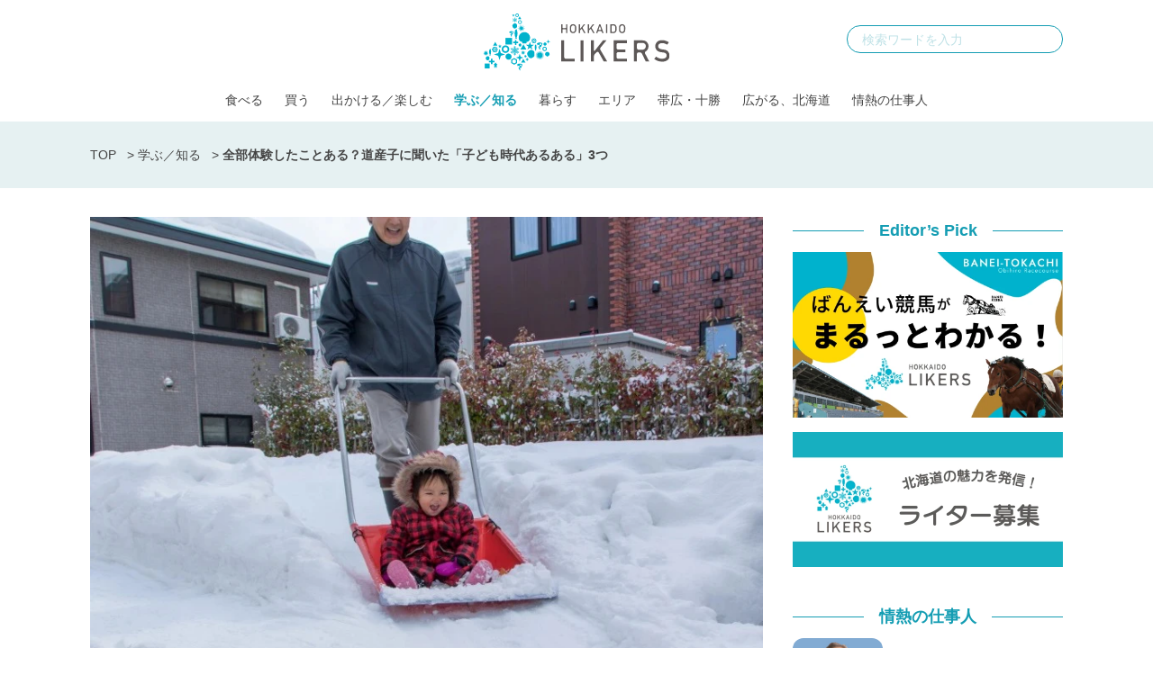

--- FILE ---
content_type: text/html; charset=UTF-8
request_url: https://hokkaidolikers.com/archives/33725?kijishita
body_size: 17806
content:
<!DOCTYPE html>
<html lang="ja">
<head>
<meta charset="UTF-8">
<meta name="viewport" content="width=device-width">
<link rel="alternate" type="application/rss+xml" title="北海道Likers" href="https://hokkaidolikers.com/feed" />
<meta name='robots' content='index, follow, max-image-preview:large, max-snippet:-1, max-video-preview:-1' />
	<style>img:is([sizes="auto" i], [sizes^="auto," i]) { contain-intrinsic-size: 3000px 1500px }</style>
	
	<!-- This site is optimized with the Yoast SEO plugin v25.7 - https://yoast.com/wordpress/plugins/seo/ -->
	<title>全部体験したことある？道産子に聞いた「子ども時代あるある」3つ - 北海道Likers</title>
	<meta name="description" content="学校の授業や子ども時代の定番の遊びは、地域によって特色が出るものですよね。懐かしい話で盛り上がった人と、実は出身地域が近かった！なんて経験をしたことがある方もいるかもしれません。今回は、道産子ライターに聞いた子ども時代を思い出す“あるある”をご紹介します。" />
	<link rel="canonical" href="https://hokkaidolikers.com/archives/33725" />
	<meta property="og:locale" content="ja_JP" />
	<meta property="og:type" content="article" />
	<meta property="og:title" content="全部体験したことある？道産子に聞いた「子ども時代あるある」3つ - 北海道Likers" />
	<meta property="og:description" content="学校の授業や子ども時代の定番の遊びは、地域によって特色が出るものですよね。懐かしい話で盛り上がった人と、実は出身地域が近かった！なんて経験をしたことがある方もいるかもしれません。今回は、道産子ライターに聞いた子ども時代を思い出す“あるある”をご紹介します。" />
	<meta property="og:url" content="https://hokkaidolikers.com/archives/33725" />
	<meta property="og:site_name" content="北海道Likers" />
	<meta property="article:author" content="https://www.facebook.com/HokkaidoLikers.jp" />
	<meta property="article:published_time" content="2021-02-13T11:30:04+00:00" />
	<meta property="og:image" content="https://hokkaidolikers.com/uploads/2021/02/cf101654b1c6474185e06145a864e750.jpg" />
	<meta property="og:image:width" content="800" />
	<meta property="og:image:height" content="600" />
	<meta property="og:image:type" content="image/jpeg" />
	<meta name="author" content="北海道Likers編集部" />
	<meta name="twitter:card" content="summary_large_image" />
	<meta name="twitter:creator" content="@hokkaidolikers" />
	<meta name="twitter:label1" content="執筆者" />
	<meta name="twitter:data1" content="北海道Likers編集部" />
	<script type="application/ld+json" class="yoast-schema-graph">{"@context":"https://schema.org","@graph":[{"@type":"WebPage","@id":"https://hokkaidolikers.com/archives/33725","url":"https://hokkaidolikers.com/archives/33725","name":"全部体験したことある？道産子に聞いた「子ども時代あるある」3つ - 北海道Likers","isPartOf":{"@id":"https://hokkaidolikers.com/#website"},"primaryImageOfPage":{"@id":"https://hokkaidolikers.com/archives/33725#primaryimage"},"image":{"@id":"https://hokkaidolikers.com/archives/33725#primaryimage"},"thumbnailUrl":"https://hokkaidolikers.com/uploads/2021/02/cf101654b1c6474185e06145a864e750.jpg","datePublished":"2021-02-13T11:30:04+00:00","author":{"@id":"https://hokkaidolikers.com/#/schema/person/158c0ecb7af97e146f0b08c10c36c512"},"description":"学校の授業や子ども時代の定番の遊びは、地域によって特色が出るものですよね。懐かしい話で盛り上がった人と、実は出身地域が近かった！なんて経験をしたことがある方もいるかもしれません。今回は、道産子ライターに聞いた子ども時代を思い出す“あるある”をご紹介します。","breadcrumb":{"@id":"https://hokkaidolikers.com/archives/33725#breadcrumb"},"inLanguage":"ja","potentialAction":[{"@type":"ReadAction","target":["https://hokkaidolikers.com/archives/33725"]}]},{"@type":"ImageObject","inLanguage":"ja","@id":"https://hokkaidolikers.com/archives/33725#primaryimage","url":"https://hokkaidolikers.com/uploads/2021/02/cf101654b1c6474185e06145a864e750.jpg","contentUrl":"https://hokkaidolikers.com/uploads/2021/02/cf101654b1c6474185e06145a864e750.jpg","width":800,"height":600,"caption":"「ママさんダンプ」に載る子ども"},{"@type":"BreadcrumbList","@id":"https://hokkaidolikers.com/archives/33725#breadcrumb","itemListElement":[{"@type":"ListItem","position":1,"name":"TOP","item":"https://hokkaidolikers.com/"},{"@type":"ListItem","position":2,"name":"学ぶ／知る","item":"https://hokkaidolikers.com/archives/category/discover"},{"@type":"ListItem","position":3,"name":"全部体験したことある？道産子に聞いた「子ども時代あるある」3つ"}]},{"@type":"WebSite","@id":"https://hokkaidolikers.com/#website","url":"https://hokkaidolikers.com/","name":"北海道Likers","description":"北海道を愛する人のためのCo-Creation Place","potentialAction":[{"@type":"SearchAction","target":{"@type":"EntryPoint","urlTemplate":"https://hokkaidolikers.com/?s={search_term_string}"},"query-input":{"@type":"PropertyValueSpecification","valueRequired":true,"valueName":"search_term_string"}}],"inLanguage":"ja"},{"@type":"Person","@id":"https://hokkaidolikers.com/#/schema/person/158c0ecb7af97e146f0b08c10c36c512","name":"北海道Likers編集部","image":{"@type":"ImageObject","inLanguage":"ja","@id":"https://hokkaidolikers.com/#/schema/person/image/","url":"https://hokkaidolikers.com/uploads/2020/05/logo-square-light-1-96x96.jpg","contentUrl":"https://hokkaidolikers.com/uploads/2020/05/logo-square-light-1-96x96.jpg","caption":"北海道Likers編集部"},"description":"北海道を愛する人々でつくる地域活性化共創プラットフォーム『北海道Likers』。食、文化、産業、風土、そして人の魅力を発信します。 ▼Facebookはこちら @HokkaidoLikers.jp","sameAs":["https://www.facebook.com/HokkaidoLikers.jp","https://www.instagram.com/hokkaidolikers/","https://x.com/hokkaidolikers"],"url":"https://hokkaidolikers.com/archives/author/inclusive"}]}</script>
	<meta property="article:tag" content="学ぶ／知る" />
	<!-- / Yoast SEO plugin. -->


<link rel='dns-prefetch' href='//widgetlogic.org' />
<link rel='dns-prefetch' href='//stats.wp.com' />
<link rel='dns-prefetch' href='//fonts.googleapis.com' />
<link rel='dns-prefetch' href='//use.typekit.net' />
<link rel='dns-prefetch' href='//cdnjs.cloudflare.com' />
<link rel='dns-prefetch' href='//hokkaidolikers.com' />
<script type="text/javascript">
/* <![CDATA[ */
window._wpemojiSettings = {"baseUrl":"https:\/\/s.w.org\/images\/core\/emoji\/16.0.1\/72x72\/","ext":".png","svgUrl":"https:\/\/s.w.org\/images\/core\/emoji\/16.0.1\/svg\/","svgExt":".svg","source":{"concatemoji":"https:\/\/hokkaidolikers.com\/wp-includes\/js\/wp-emoji-release.min.js?ver=6.8.2"}};
/*! This file is auto-generated */
!function(s,n){var o,i,e;function c(e){try{var t={supportTests:e,timestamp:(new Date).valueOf()};sessionStorage.setItem(o,JSON.stringify(t))}catch(e){}}function p(e,t,n){e.clearRect(0,0,e.canvas.width,e.canvas.height),e.fillText(t,0,0);var t=new Uint32Array(e.getImageData(0,0,e.canvas.width,e.canvas.height).data),a=(e.clearRect(0,0,e.canvas.width,e.canvas.height),e.fillText(n,0,0),new Uint32Array(e.getImageData(0,0,e.canvas.width,e.canvas.height).data));return t.every(function(e,t){return e===a[t]})}function u(e,t){e.clearRect(0,0,e.canvas.width,e.canvas.height),e.fillText(t,0,0);for(var n=e.getImageData(16,16,1,1),a=0;a<n.data.length;a++)if(0!==n.data[a])return!1;return!0}function f(e,t,n,a){switch(t){case"flag":return n(e,"\ud83c\udff3\ufe0f\u200d\u26a7\ufe0f","\ud83c\udff3\ufe0f\u200b\u26a7\ufe0f")?!1:!n(e,"\ud83c\udde8\ud83c\uddf6","\ud83c\udde8\u200b\ud83c\uddf6")&&!n(e,"\ud83c\udff4\udb40\udc67\udb40\udc62\udb40\udc65\udb40\udc6e\udb40\udc67\udb40\udc7f","\ud83c\udff4\u200b\udb40\udc67\u200b\udb40\udc62\u200b\udb40\udc65\u200b\udb40\udc6e\u200b\udb40\udc67\u200b\udb40\udc7f");case"emoji":return!a(e,"\ud83e\udedf")}return!1}function g(e,t,n,a){var r="undefined"!=typeof WorkerGlobalScope&&self instanceof WorkerGlobalScope?new OffscreenCanvas(300,150):s.createElement("canvas"),o=r.getContext("2d",{willReadFrequently:!0}),i=(o.textBaseline="top",o.font="600 32px Arial",{});return e.forEach(function(e){i[e]=t(o,e,n,a)}),i}function t(e){var t=s.createElement("script");t.src=e,t.defer=!0,s.head.appendChild(t)}"undefined"!=typeof Promise&&(o="wpEmojiSettingsSupports",i=["flag","emoji"],n.supports={everything:!0,everythingExceptFlag:!0},e=new Promise(function(e){s.addEventListener("DOMContentLoaded",e,{once:!0})}),new Promise(function(t){var n=function(){try{var e=JSON.parse(sessionStorage.getItem(o));if("object"==typeof e&&"number"==typeof e.timestamp&&(new Date).valueOf()<e.timestamp+604800&&"object"==typeof e.supportTests)return e.supportTests}catch(e){}return null}();if(!n){if("undefined"!=typeof Worker&&"undefined"!=typeof OffscreenCanvas&&"undefined"!=typeof URL&&URL.createObjectURL&&"undefined"!=typeof Blob)try{var e="postMessage("+g.toString()+"("+[JSON.stringify(i),f.toString(),p.toString(),u.toString()].join(",")+"));",a=new Blob([e],{type:"text/javascript"}),r=new Worker(URL.createObjectURL(a),{name:"wpTestEmojiSupports"});return void(r.onmessage=function(e){c(n=e.data),r.terminate(),t(n)})}catch(e){}c(n=g(i,f,p,u))}t(n)}).then(function(e){for(var t in e)n.supports[t]=e[t],n.supports.everything=n.supports.everything&&n.supports[t],"flag"!==t&&(n.supports.everythingExceptFlag=n.supports.everythingExceptFlag&&n.supports[t]);n.supports.everythingExceptFlag=n.supports.everythingExceptFlag&&!n.supports.flag,n.DOMReady=!1,n.readyCallback=function(){n.DOMReady=!0}}).then(function(){return e}).then(function(){var e;n.supports.everything||(n.readyCallback(),(e=n.source||{}).concatemoji?t(e.concatemoji):e.wpemoji&&e.twemoji&&(t(e.twemoji),t(e.wpemoji)))}))}((window,document),window._wpemojiSettings);
/* ]]> */
</script>
<link rel='stylesheet' id='arne-set-mplus-fonts-css' href='https://fonts.googleapis.com/css?family=M+PLUS+Rounded+1c:300,400,500,700&#038;display=swap&#038;text=abcdefghijklmnopqrstuvwxyzABCDEFGHIJKLMNOPQRSTUVWXYZ012345678910' type='text/css' media='all' />
<link rel='stylesheet' id='arne-set-pt-fonts-css' href='https://use.typekit.net/lob4erj.css' type='text/css' media='all' />
<link rel='stylesheet' id='arne-set-fontawesome-fonts-css' href='https://cdnjs.cloudflare.com/ajax/libs/font-awesome/5.11.2/css/all.min.css' type='text/css' media='all' />
<style id='wp-emoji-styles-inline-css' type='text/css'>

	img.wp-smiley, img.emoji {
		display: inline !important;
		border: none !important;
		box-shadow: none !important;
		height: 1em !important;
		width: 1em !important;
		margin: 0 0.07em !important;
		vertical-align: -0.1em !important;
		background: none !important;
		padding: 0 !important;
	}
</style>
<link rel='stylesheet' id='wp-block-library-css' href='https://hokkaidolikers.com/wp-includes/css/dist/block-library/style.min.css?ver=6.8.2' type='text/css' media='all' />
<style id='wp-block-library-inline-css' type='text/css'>
/* VK Color Palettes */
</style>
<style id='classic-theme-styles-inline-css' type='text/css'>
/*! This file is auto-generated */
.wp-block-button__link{color:#fff;background-color:#32373c;border-radius:9999px;box-shadow:none;text-decoration:none;padding:calc(.667em + 2px) calc(1.333em + 2px);font-size:1.125em}.wp-block-file__button{background:#32373c;color:#fff;text-decoration:none}
</style>
<link rel='stylesheet' id='mediaelement-css' href='https://hokkaidolikers.com/wp-includes/js/mediaelement/mediaelementplayer-legacy.min.css?ver=4.2.17' type='text/css' media='all' />
<link rel='stylesheet' id='wp-mediaelement-css' href='https://hokkaidolikers.com/wp-includes/js/mediaelement/wp-mediaelement.min.css?ver=6.8.2' type='text/css' media='all' />
<style id='jetpack-sharing-buttons-style-inline-css' type='text/css'>
.jetpack-sharing-buttons__services-list{display:flex;flex-direction:row;flex-wrap:wrap;gap:0;list-style-type:none;margin:5px;padding:0}.jetpack-sharing-buttons__services-list.has-small-icon-size{font-size:12px}.jetpack-sharing-buttons__services-list.has-normal-icon-size{font-size:16px}.jetpack-sharing-buttons__services-list.has-large-icon-size{font-size:24px}.jetpack-sharing-buttons__services-list.has-huge-icon-size{font-size:36px}@media print{.jetpack-sharing-buttons__services-list{display:none!important}}.editor-styles-wrapper .wp-block-jetpack-sharing-buttons{gap:0;padding-inline-start:0}ul.jetpack-sharing-buttons__services-list.has-background{padding:1.25em 2.375em}
</style>
<link rel='stylesheet' id='block-widget-css' href='https://hokkaidolikers.com/wp-content/plugins/widget-logic/block_widget/css/widget.css?ver=1760090395' type='text/css' media='all' />
<link rel='stylesheet' id='vk-components-style-css' href='https://hokkaidolikers.com/wp-content/plugins/vk-blocks/vendor/vektor-inc/vk-component/src//assets/css/vk-components.css?ver=1.6.5' type='text/css' media='all' />
<style id='global-styles-inline-css' type='text/css'>
:root{--wp--preset--aspect-ratio--square: 1;--wp--preset--aspect-ratio--4-3: 4/3;--wp--preset--aspect-ratio--3-4: 3/4;--wp--preset--aspect-ratio--3-2: 3/2;--wp--preset--aspect-ratio--2-3: 2/3;--wp--preset--aspect-ratio--16-9: 16/9;--wp--preset--aspect-ratio--9-16: 9/16;--wp--preset--color--black: #000000;--wp--preset--color--cyan-bluish-gray: #abb8c3;--wp--preset--color--white: #ffffff;--wp--preset--color--pale-pink: #f78da7;--wp--preset--color--vivid-red: #cf2e2e;--wp--preset--color--luminous-vivid-orange: #ff6900;--wp--preset--color--luminous-vivid-amber: #fcb900;--wp--preset--color--light-green-cyan: #7bdcb5;--wp--preset--color--vivid-green-cyan: #00d084;--wp--preset--color--pale-cyan-blue: #8ed1fc;--wp--preset--color--vivid-cyan-blue: #0693e3;--wp--preset--color--vivid-purple: #9b51e0;--wp--preset--gradient--vivid-cyan-blue-to-vivid-purple: linear-gradient(135deg,rgba(6,147,227,1) 0%,rgb(155,81,224) 100%);--wp--preset--gradient--light-green-cyan-to-vivid-green-cyan: linear-gradient(135deg,rgb(122,220,180) 0%,rgb(0,208,130) 100%);--wp--preset--gradient--luminous-vivid-amber-to-luminous-vivid-orange: linear-gradient(135deg,rgba(252,185,0,1) 0%,rgba(255,105,0,1) 100%);--wp--preset--gradient--luminous-vivid-orange-to-vivid-red: linear-gradient(135deg,rgba(255,105,0,1) 0%,rgb(207,46,46) 100%);--wp--preset--gradient--very-light-gray-to-cyan-bluish-gray: linear-gradient(135deg,rgb(238,238,238) 0%,rgb(169,184,195) 100%);--wp--preset--gradient--cool-to-warm-spectrum: linear-gradient(135deg,rgb(74,234,220) 0%,rgb(151,120,209) 20%,rgb(207,42,186) 40%,rgb(238,44,130) 60%,rgb(251,105,98) 80%,rgb(254,248,76) 100%);--wp--preset--gradient--blush-light-purple: linear-gradient(135deg,rgb(255,206,236) 0%,rgb(152,150,240) 100%);--wp--preset--gradient--blush-bordeaux: linear-gradient(135deg,rgb(254,205,165) 0%,rgb(254,45,45) 50%,rgb(107,0,62) 100%);--wp--preset--gradient--luminous-dusk: linear-gradient(135deg,rgb(255,203,112) 0%,rgb(199,81,192) 50%,rgb(65,88,208) 100%);--wp--preset--gradient--pale-ocean: linear-gradient(135deg,rgb(255,245,203) 0%,rgb(182,227,212) 50%,rgb(51,167,181) 100%);--wp--preset--gradient--electric-grass: linear-gradient(135deg,rgb(202,248,128) 0%,rgb(113,206,126) 100%);--wp--preset--gradient--midnight: linear-gradient(135deg,rgb(2,3,129) 0%,rgb(40,116,252) 100%);--wp--preset--font-size--small: 13px;--wp--preset--font-size--medium: 20px;--wp--preset--font-size--large: 36px;--wp--preset--font-size--x-large: 42px;--wp--preset--spacing--20: 0.44rem;--wp--preset--spacing--30: 0.67rem;--wp--preset--spacing--40: 1rem;--wp--preset--spacing--50: 1.5rem;--wp--preset--spacing--60: 2.25rem;--wp--preset--spacing--70: 3.38rem;--wp--preset--spacing--80: 5.06rem;--wp--preset--shadow--natural: 6px 6px 9px rgba(0, 0, 0, 0.2);--wp--preset--shadow--deep: 12px 12px 50px rgba(0, 0, 0, 0.4);--wp--preset--shadow--sharp: 6px 6px 0px rgba(0, 0, 0, 0.2);--wp--preset--shadow--outlined: 6px 6px 0px -3px rgba(255, 255, 255, 1), 6px 6px rgba(0, 0, 0, 1);--wp--preset--shadow--crisp: 6px 6px 0px rgba(0, 0, 0, 1);}:where(.is-layout-flex){gap: 0.5em;}:where(.is-layout-grid){gap: 0.5em;}body .is-layout-flex{display: flex;}.is-layout-flex{flex-wrap: wrap;align-items: center;}.is-layout-flex > :is(*, div){margin: 0;}body .is-layout-grid{display: grid;}.is-layout-grid > :is(*, div){margin: 0;}:where(.wp-block-columns.is-layout-flex){gap: 2em;}:where(.wp-block-columns.is-layout-grid){gap: 2em;}:where(.wp-block-post-template.is-layout-flex){gap: 1.25em;}:where(.wp-block-post-template.is-layout-grid){gap: 1.25em;}.has-black-color{color: var(--wp--preset--color--black) !important;}.has-cyan-bluish-gray-color{color: var(--wp--preset--color--cyan-bluish-gray) !important;}.has-white-color{color: var(--wp--preset--color--white) !important;}.has-pale-pink-color{color: var(--wp--preset--color--pale-pink) !important;}.has-vivid-red-color{color: var(--wp--preset--color--vivid-red) !important;}.has-luminous-vivid-orange-color{color: var(--wp--preset--color--luminous-vivid-orange) !important;}.has-luminous-vivid-amber-color{color: var(--wp--preset--color--luminous-vivid-amber) !important;}.has-light-green-cyan-color{color: var(--wp--preset--color--light-green-cyan) !important;}.has-vivid-green-cyan-color{color: var(--wp--preset--color--vivid-green-cyan) !important;}.has-pale-cyan-blue-color{color: var(--wp--preset--color--pale-cyan-blue) !important;}.has-vivid-cyan-blue-color{color: var(--wp--preset--color--vivid-cyan-blue) !important;}.has-vivid-purple-color{color: var(--wp--preset--color--vivid-purple) !important;}.has-black-background-color{background-color: var(--wp--preset--color--black) !important;}.has-cyan-bluish-gray-background-color{background-color: var(--wp--preset--color--cyan-bluish-gray) !important;}.has-white-background-color{background-color: var(--wp--preset--color--white) !important;}.has-pale-pink-background-color{background-color: var(--wp--preset--color--pale-pink) !important;}.has-vivid-red-background-color{background-color: var(--wp--preset--color--vivid-red) !important;}.has-luminous-vivid-orange-background-color{background-color: var(--wp--preset--color--luminous-vivid-orange) !important;}.has-luminous-vivid-amber-background-color{background-color: var(--wp--preset--color--luminous-vivid-amber) !important;}.has-light-green-cyan-background-color{background-color: var(--wp--preset--color--light-green-cyan) !important;}.has-vivid-green-cyan-background-color{background-color: var(--wp--preset--color--vivid-green-cyan) !important;}.has-pale-cyan-blue-background-color{background-color: var(--wp--preset--color--pale-cyan-blue) !important;}.has-vivid-cyan-blue-background-color{background-color: var(--wp--preset--color--vivid-cyan-blue) !important;}.has-vivid-purple-background-color{background-color: var(--wp--preset--color--vivid-purple) !important;}.has-black-border-color{border-color: var(--wp--preset--color--black) !important;}.has-cyan-bluish-gray-border-color{border-color: var(--wp--preset--color--cyan-bluish-gray) !important;}.has-white-border-color{border-color: var(--wp--preset--color--white) !important;}.has-pale-pink-border-color{border-color: var(--wp--preset--color--pale-pink) !important;}.has-vivid-red-border-color{border-color: var(--wp--preset--color--vivid-red) !important;}.has-luminous-vivid-orange-border-color{border-color: var(--wp--preset--color--luminous-vivid-orange) !important;}.has-luminous-vivid-amber-border-color{border-color: var(--wp--preset--color--luminous-vivid-amber) !important;}.has-light-green-cyan-border-color{border-color: var(--wp--preset--color--light-green-cyan) !important;}.has-vivid-green-cyan-border-color{border-color: var(--wp--preset--color--vivid-green-cyan) !important;}.has-pale-cyan-blue-border-color{border-color: var(--wp--preset--color--pale-cyan-blue) !important;}.has-vivid-cyan-blue-border-color{border-color: var(--wp--preset--color--vivid-cyan-blue) !important;}.has-vivid-purple-border-color{border-color: var(--wp--preset--color--vivid-purple) !important;}.has-vivid-cyan-blue-to-vivid-purple-gradient-background{background: var(--wp--preset--gradient--vivid-cyan-blue-to-vivid-purple) !important;}.has-light-green-cyan-to-vivid-green-cyan-gradient-background{background: var(--wp--preset--gradient--light-green-cyan-to-vivid-green-cyan) !important;}.has-luminous-vivid-amber-to-luminous-vivid-orange-gradient-background{background: var(--wp--preset--gradient--luminous-vivid-amber-to-luminous-vivid-orange) !important;}.has-luminous-vivid-orange-to-vivid-red-gradient-background{background: var(--wp--preset--gradient--luminous-vivid-orange-to-vivid-red) !important;}.has-very-light-gray-to-cyan-bluish-gray-gradient-background{background: var(--wp--preset--gradient--very-light-gray-to-cyan-bluish-gray) !important;}.has-cool-to-warm-spectrum-gradient-background{background: var(--wp--preset--gradient--cool-to-warm-spectrum) !important;}.has-blush-light-purple-gradient-background{background: var(--wp--preset--gradient--blush-light-purple) !important;}.has-blush-bordeaux-gradient-background{background: var(--wp--preset--gradient--blush-bordeaux) !important;}.has-luminous-dusk-gradient-background{background: var(--wp--preset--gradient--luminous-dusk) !important;}.has-pale-ocean-gradient-background{background: var(--wp--preset--gradient--pale-ocean) !important;}.has-electric-grass-gradient-background{background: var(--wp--preset--gradient--electric-grass) !important;}.has-midnight-gradient-background{background: var(--wp--preset--gradient--midnight) !important;}.has-small-font-size{font-size: var(--wp--preset--font-size--small) !important;}.has-medium-font-size{font-size: var(--wp--preset--font-size--medium) !important;}.has-large-font-size{font-size: var(--wp--preset--font-size--large) !important;}.has-x-large-font-size{font-size: var(--wp--preset--font-size--x-large) !important;}
:where(.wp-block-post-template.is-layout-flex){gap: 1.25em;}:where(.wp-block-post-template.is-layout-grid){gap: 1.25em;}
:where(.wp-block-columns.is-layout-flex){gap: 2em;}:where(.wp-block-columns.is-layout-grid){gap: 2em;}
:root :where(.wp-block-pullquote){font-size: 1.5em;line-height: 1.6;}
</style>
<style id='age-gate-custom-inline-css' type='text/css'>
:root{--ag-background-image-position: center center;--ag-background-image-opacity: 1;--ag-blur: 5px;}
</style>
<link rel='stylesheet' id='age-gate-css' href='https://hokkaidolikers.com/wp-content/plugins/age-gate/dist/main.css?ver=3.7.1' type='text/css' media='all' />
<style id='age-gate-options-inline-css' type='text/css'>
:root{--ag-background-image-position: center center;--ag-background-image-opacity: 1;--ag-blur: 5px;}
</style>
<link rel='stylesheet' id='toc-screen-css' href='https://hokkaidolikers.com/wp-content/plugins/table-of-contents-plus/screen.min.css?ver=2411.1' type='text/css' media='all' />
<style id='toc-screen-inline-css' type='text/css'>
div#toc_container {width: 100%;}
</style>
<link rel='stylesheet' id='colorbox-css' href='https://hokkaidolikers.com/wp-content/plugins/tg-gallery-sns/css/colorbox.css?ver=0.1.0' type='text/css' media='all' />
<link rel='stylesheet' id='tg-gallery-with-sns-button-style-css' href='https://hokkaidolikers.com/wp-content/plugins/tg-gallery-sns/css/tg-gallery-with-sns-button.min.css?ver=0.1.0' type='text/css' media='all' />
<link rel='stylesheet' id='vk-swiper-style-css' href='https://hokkaidolikers.com/wp-content/plugins/vk-blocks/vendor/vektor-inc/vk-swiper/src/assets/css/swiper-bundle.min.css?ver=11.0.2' type='text/css' media='all' />
<link rel='stylesheet' id='vkblocks-bootstrap-css' href='https://hokkaidolikers.com/wp-content/plugins/vk-blocks/build/bootstrap_vk_using.css?ver=4.3.1' type='text/css' media='all' />
<link rel='stylesheet' id='add-to-home-screen-css' href='https://hokkaidolikers.com/wp-content/plugins/many-a-little-makes-a-mickle/modules/add-to-home-screen/includes/css/style.css?ver=0.7.1' type='text/css' media='all' />
<link rel='stylesheet' id='vk-blocks-build-css-css' href='https://hokkaidolikers.com/wp-content/plugins/vk-blocks/build/block-build.css?ver=1.108.0.1' type='text/css' media='all' />
<style id='vk-blocks-build-css-inline-css' type='text/css'>
:root {--vk_flow-arrow: url(https://hokkaidolikers.com/wp-content/plugins/vk-blocks/inc/vk-blocks/images/arrow_bottom.svg);--vk_image-mask-circle: url(https://hokkaidolikers.com/wp-content/plugins/vk-blocks/inc/vk-blocks/images/circle.svg);--vk_image-mask-wave01: url(https://hokkaidolikers.com/wp-content/plugins/vk-blocks/inc/vk-blocks/images/wave01.svg);--vk_image-mask-wave02: url(https://hokkaidolikers.com/wp-content/plugins/vk-blocks/inc/vk-blocks/images/wave02.svg);--vk_image-mask-wave03: url(https://hokkaidolikers.com/wp-content/plugins/vk-blocks/inc/vk-blocks/images/wave03.svg);--vk_image-mask-wave04: url(https://hokkaidolikers.com/wp-content/plugins/vk-blocks/inc/vk-blocks/images/wave04.svg);}
:root { --vk-size-text: 16px; /* --vk-color-primary is deprecated. */ --vk-color-primary:#337ab7; }

	:root {

		--vk-balloon-border-width:1px;

		--vk-balloon-speech-offset:-12px;
	}
	
</style>
<link rel='stylesheet' id='vk-font-awesome-css' href='https://hokkaidolikers.com/wp-content/plugins/vk-blocks/vendor/vektor-inc/font-awesome-versions/src/versions/6/css/all.min.css?ver=6.4.2' type='text/css' media='all' />
<link rel='stylesheet' id='arne-css' href='https://hokkaidolikers.com/wp-content/themes/hokkaido-likers/style.css?ver=1760090391' type='text/css' media='all' />
<link rel='stylesheet' id='delighter-css' href='https://hokkaidolikers.com/wp-content/themes/hokkaido-likers/css/delighter.css?ver=6.8.2' type='text/css' media='all' />
<script type="text/javascript" src="https://hokkaidolikers.com/wp-includes/js/jquery/jquery.min.js?ver=3.7.1" id="jquery-core-js"></script>
<script type="text/javascript" src="https://hokkaidolikers.com/wp-includes/js/jquery/jquery-migrate.min.js?ver=3.4.1" id="jquery-migrate-js"></script>
<script type="text/javascript" src="https://hokkaidolikers.com/wp-content/themes/hokkaido-likers/js/delighters.js?ver=1760090383" id="delighter_js-js"></script>
<link rel="https://api.w.org/" href="https://hokkaidolikers.com/wp-json/" /><link rel="alternate" title="JSON" type="application/json" href="https://hokkaidolikers.com/wp-json/wp/v2/posts/33725" /><link rel="EditURI" type="application/rsd+xml" title="RSD" href="https://hokkaidolikers.com/xmlrpc.php?rsd" />
<meta name="generator" content="WordPress 6.8.2" />
<link rel='shortlink' href='https://hokkaidolikers.com/?p=33725' />
<link rel="alternate" title="oEmbed (JSON)" type="application/json+oembed" href="https://hokkaidolikers.com/wp-json/oembed/1.0/embed?url=https%3A%2F%2Fhokkaidolikers.com%2Farchives%2F33725" />
<link rel="alternate" title="oEmbed (XML)" type="text/xml+oembed" href="https://hokkaidolikers.com/wp-json/oembed/1.0/embed?url=https%3A%2F%2Fhokkaidolikers.com%2Farchives%2F33725&#038;format=xml" />
<!-- Google Tag Manager -->
<script>(function(w,d,s,l,i){w[l]=w[l]||[];w[l].push({'gtm.start':
new Date().getTime(),event:'gtm.js'});var f=d.getElementsByTagName(s)[0],
j=d.createElement(s),dl=l!='dataLayer'?'&l='+l:'';j.async=true;j.src=
'https://www.googletagmanager.com/gtm.js?id='+i+dl;f.parentNode.insertBefore(j,f);
})(window,document,'script','dataLayer','GTM-N3B786Q');</script>
<!-- End Google Tag Manager --><!-- AdSense -->
<script async src="https://pagead2.googlesyndication.com/pagead/js/adsbygoogle.js?client=ca-pub-5398830085801894"
     crossorigin="anonymous"></script>
<!-- /AdSense -->

    
<!-- logly_video_head-->
<script async src="https://cdn.logly.co.jp/video/adlook_logly.js"></script>
<!-- /logly_video_head-->

<!-- yahoo -->
<script async src="https://yads.c.yimg.jp/js/yads-async.js"></script>
<!-- /yahoo -->
	<style>img#wpstats{display:none}</style>
		<style id="style-background-color">
	body {
		background: #ffffff;
	}
</style><link rel="icon" href="https://hokkaidolikers.com/uploads/2020/04/cropped-logo-square-mark-1-32x32.jpg" sizes="32x32" />
<link rel="icon" href="https://hokkaidolikers.com/uploads/2020/04/cropped-logo-square-mark-1-192x192.jpg" sizes="192x192" />
<link rel="apple-touch-icon" href="https://hokkaidolikers.com/uploads/2020/04/cropped-logo-square-mark-1-180x180.jpg" />
<meta name="msapplication-TileImage" content="https://hokkaidolikers.com/uploads/2020/04/cropped-logo-square-mark-1-270x270.jpg" />
		<style type="text/css" id="wp-custom-css">
			.wp-block-image figcaption {
	text-align: left;
}
/*ばんえい競馬特集用*/
.baneikeiba #b-keiba_02enjoy .enjoy-contents.howto-watch .wp-block-group__inner-container figure figcaption{
	text-align: center;
}
.baneikeiba #b-keiba_02enjoy .enjoy-contents.howtoenjoy figure figcaption{
	text-align: center;
}		</style>
		</head>
<body id="body" class="">
<!-- Google Tag Manager (noscript) -->
<noscript><iframe src="https://www.googletagmanager.com/ns.html?id=GTM-N3B786Q"
height="0" width="0" style="display:none;visibility:hidden"></iframe></noscript>
<!-- End Google Tag Manager (noscript) --><div id="fb-root"></div>
<script>(function(d, s, id) {
  var js, fjs = d.getElementsByTagName(s)[0];
  if (d.getElementById(id)) return;
  js = d.createElement(s); js.id = id;
  js.src = "//connect.facebook.net/ja_JP/sdk.js#xfbml=1&version=v2.8&appId=HokkaidoLikers.jp";
  fjs.parentNode.insertBefore(js, fjs);
}(document, 'script', 'facebook-jssdk'));</script>

<header class="header">
	<div class="fixed-header">
		<div class="inner">
			<div class="header-logo">
				<a href="https://hokkaidolikers.com/">
					<img src="https://hokkaidolikers.com/wp-content/themes/hokkaido-likers/images/logo.svg"  class="logo" alt="北海道Likers">
				</a>
			</div>

			<div class="header-search">
				<form method="get" action="https://hokkaidolikers.com/">
					<input type="text" placeholder="検索ワードを入力" name="s" id="s">
					<button type="submit"></button>
				</form>
			</div>

			<div class="header-nav">
				<ul id="menu-pc-%e3%83%98%e3%83%83%e3%83%80%e3%83%bc%e3%83%a1%e3%83%8b%e3%83%a5%e3%83%bc" class="menu"><li id="menu-item-27411" class="menu-item menu-item-type-taxonomy menu-item-object-category menu-item-27411"><a href="https://hokkaidolikers.com/archives/category/eat">食べる</a></li>
<li id="menu-item-87012" class="menu-item menu-item-type-taxonomy menu-item-object-category menu-item-87012"><a href="https://hokkaidolikers.com/archives/category/shopping">買う</a></li>
<li id="menu-item-75148" class="menu-item menu-item-type-taxonomy menu-item-object-category menu-item-has-children menu-item-75148"><a href="https://hokkaidolikers.com/archives/category/goout">出かける／楽しむ</a>
<ul class="sub-menu">
	<li id="menu-item-78086" class="menu-item menu-item-type-custom menu-item-object-custom menu-item-78086"><a href="https://hokkaidolikers.com/archives/tag/hokkaido-news?utm_source=web&#038;utm_medium=topheader&#038;utm_campaign=header">最新の北海道情報</a></li>
</ul>
</li>
<li id="menu-item-28097" class="menu-item menu-item-type-taxonomy menu-item-object-category current-post-ancestor current-menu-parent current-post-parent menu-item-28097"><a href="https://hokkaidolikers.com/archives/category/discover">学ぶ／知る</a></li>
<li id="menu-item-33514" class="menu-item menu-item-type-taxonomy menu-item-object-category menu-item-33514"><a href="https://hokkaidolikers.com/archives/category/live">暮らす</a></li>
<li id="menu-item-27572" class="menu-item menu-item-type-taxonomy menu-item-object-category menu-item-has-children menu-item-27572"><a href="https://hokkaidolikers.com/archives/category/area">エリア</a>
<ul class="sub-menu">
	<li id="menu-item-86635" class="menu-item menu-item-type-taxonomy menu-item-object-category menu-item-86635"><a href="https://hokkaidolikers.com/archives/category/area/sapporo">札幌</a></li>
	<li id="menu-item-27648" class="menu-item menu-item-type-taxonomy menu-item-object-category menu-item-27648"><a href="https://hokkaidolikers.com/archives/category/area/otaru_niseko_shakotan">小樽・ニセコ・積丹</a></li>
	<li id="menu-item-27646" class="menu-item menu-item-type-taxonomy menu-item-object-category menu-item-27646"><a href="https://hokkaidolikers.com/archives/category/area/hakodate_matsumae_hiyama">函館・松前・檜山</a></li>
	<li id="menu-item-27650" class="menu-item menu-item-type-taxonomy menu-item-object-category menu-item-27650"><a href="https://hokkaidolikers.com/archives/category/area/asahikawa_furano_shibetsu">旭川・富良野・士別</a></li>
	<li id="menu-item-27647" class="menu-item menu-item-type-taxonomy menu-item-object-category menu-item-27647"><a href="https://hokkaidolikers.com/archives/category/area/chitose_ishikari_yubari_fukagawa_tomakomai">千歳・石狩・夕張・深川・苫小牧</a></li>
	<li id="menu-item-27653" class="menu-item menu-item-type-taxonomy menu-item-object-category menu-item-27653"><a href="https://hokkaidolikers.com/archives/category/area/toyako_muroran_erimo">洞爺・室蘭・えりも</a></li>
	<li id="menu-item-27654" class="menu-item menu-item-type-taxonomy menu-item-object-category menu-item-27654"><a href="https://hokkaidolikers.com/archives/category/area/wakkanai_rumoi_otoineppu">稚内・留萌・音威子府</a></li>
	<li id="menu-item-86634" class="menu-item menu-item-type-taxonomy menu-item-object-category menu-item-86634"><a href="https://hokkaidolikers.com/archives/category/area/obihiro_tokachi">帯広・十勝</a></li>
	<li id="menu-item-27655" class="menu-item menu-item-type-taxonomy menu-item-object-category menu-item-27655"><a href="https://hokkaidolikers.com/archives/category/area/abashiri_shiretoko_kitami_mombetsu">網走・知床・北見・紋別</a></li>
	<li id="menu-item-27656" class="menu-item menu-item-type-taxonomy menu-item-object-category menu-item-27656"><a href="https://hokkaidolikers.com/archives/category/area/kushiro_nemuro_akan_masyuu_rausu">釧路・根室・阿寒・摩周・羅臼</a></li>
</ul>
</li>
<li id="menu-item-40608" class="menu-item menu-item-type-taxonomy menu-item-object-post_tag menu-item-40608"><a href="https://hokkaidolikers.com/archives/tag/obihiro-tokachi">帯広・十勝</a></li>
<li id="menu-item-87004" class="menu-item menu-item-type-taxonomy menu-item-object-category menu-item-87004"><a href="https://hokkaidolikers.com/archives/category/hokkaido-beyond">広がる、北海道</a></li>
<li id="menu-item-27409" class="menu-item menu-item-type-taxonomy menu-item-object-category menu-item-27409"><a href="https://hokkaidolikers.com/archives/category/worker">情熱の仕事人</a></li>
</ul>			</div>

		</div>
	</div>
</header>
<div class="topicpath"><div class="topicpath-inner"><span><span><a href="https://hokkaidolikers.com/">TOP</a></span> &gt; <span><a href="https://hokkaidolikers.com/archives/category/discover">学ぶ／知る</a></span> &gt; <span class="breadcrumb_last" aria-current="page">全部体験したことある？道産子に聞いた「子ども時代あるある」3つ</span></span></div></div>
<div class="single-billboard billboard">
</div>
<div class="content">
	<div class="content-inner">
		<div class="main">
						<div class="single-post">
			<header class="single-header">
				<div class="single-header-eyecatch"><img width="800" height="600" src="https://hokkaidolikers.com/uploads/2021/02/cf101654b1c6474185e06145a864e750.jpg" class="attachment-full size-full wp-post-image" alt="「ママさんダンプ」に載る子ども" decoding="async" fetchpriority="high" srcset="https://hokkaidolikers.com/uploads/2021/02/cf101654b1c6474185e06145a864e750.jpg 800w, https://hokkaidolikers.com/uploads/2021/02/cf101654b1c6474185e06145a864e750-300x225.jpg 300w, https://hokkaidolikers.com/uploads/2021/02/cf101654b1c6474185e06145a864e750-768x576.jpg 768w, https://hokkaidolikers.com/uploads/2021/02/cf101654b1c6474185e06145a864e750-466x350.jpg 466w" sizes="(max-width: 800px) 100vw, 800px" /></div>

				<div class="single-terms-box">
					<div class="single-terms">
						<div class="category">							<ul>
																								<li><a href="https://hokkaidolikers.com/archives/category/discover">学ぶ／知る</a></li>
																							</ul>
													</div>
						<div class="tags">
																					<a href="https://hokkaidolikers.com/archives/tag/hokkaidoaruaru">北海道あるある</a>
																				</div>
					</div>
									</div>


				<h1 class="single-title">全部体験したことある？道産子に聞いた「子ども時代あるある」3つ</h1>
				<div class="single-meta">
					<div class="date">2021.02.13</div>
											<div class="author">
<a href="https://hokkaidolikers.com/archives/author/inclusive">
<img alt='アバター画像' src='https://hokkaidolikers.com/uploads/2020/05/logo-square-light-1-32x32.jpg' srcset='https://hokkaidolikers.com/uploads/2020/05/logo-square-light-1-64x64.jpg 2x' class='avatar avatar-32 photo' height='32' width='32' decoding='async'/>
<span class="author-name">北海道Likers編集部</span>
</a>
</div>
									</div>
			</header>

			<div class="single">
				
				<p>学校の授業や子ども時代の定番の遊びは、地域によって特色が出るものですよね。</p>
<p>懐かしい話で盛り上がった人と、実は出身地域が近かった！なんて経験をしたことがある方もいるかもしれません。</p>
<p>今回は、道産子ライターに聞いた子ども時代を思い出す“あるある”をご紹介します。</p>
<h2>1：ついつい何度も遊んじゃう「大根抜き」</h2>
<div style="width: 810px" class="wp-caption aligncenter"><img decoding="async" src="https://hokkaidolikers.com/uploads/2021/02/da337f977a814e47b55f34b8f1cb6d7d.jpg" alt="体育館に座る小学生" width="800" height="533" /><p class="wp-caption-text"><span class="media-credit">出典: <a href="https://pixta.jp/">ペイレスイメージズ1（モデル） / PIXTA(ピクスタ)</a></span></p></div>
<p>子どもの頃北海道にいた人なら、多くの人が経験しているであろう“大根抜き”。もしかしたら「北海道だから、子どもでも日常的に野菜の収穫をしているのかな？」なんて思う人もいるかもしれません。</p>
<p>実は大根抜きとは、大根に見立てた足を引っ張るという超簡単なのになぜか盛り上がっちゃう遊びのことなんです！</p>
<p>遊び方は簡単！　5人以上集まって遊ぶのがおすすめです。</p>
<p>（1）まずオニをひとり決める</p>
<p>（2）残りの人は横一列に並んで、腕組みをして座る</p>
<p>（3）オニになった人は、並んだ人の足を引っ張る</p>
<p>（4）並んだ人同士の腕組みが解けて、完全に引っ張られたら（抜かれたら）オニになる</p>
<p>抜かれる側の並び方は、円陣（うつ伏せ・背中合わせ）タイプと横一列に並ぶタイプがあるようです。</p>
<p>勢い余って頭を打ったり、足を引っ張りすぎて脱臼になったりしてしまわないように注意しながら楽しんでみてくださいね。</p>
<a href="https://hokkaidolikers.com/archives/32727">【参考】簡単なのになぜか熱中！道産子お馴染みの室内遊び「大根抜き」って何（2021年1月20日掲載）</a>
<h2>2：学校に出現する「手作りのスケートリンク」</h2>
<div style="width: 810px" class="wp-caption aligncenter"><img loading="lazy" decoding="async" src="https://hokkaidolikers.com/uploads/2021/02/4724934bbb614dd0814050b77279a3be.jpg" alt="校庭にできたスケートリンク" width="800" height="533" /><p class="wp-caption-text"><span class="media-credit">出典: <a href="https://pixta.jp/">YUMIK / PIXTA(ピクスタ)</a></span></p></div>
<p>北海道の小学生は、体育の時間にスキーやスケートといったウィンタースポーツを行います。</p>
<p>なんと、スケートの授業を行う場所は、小学校の校庭に作ったスケートリンクです！　毎年、先生方が校庭に集めた雪を固め、水を撒いてスケートリンクを作ってくれるんだそう。</p>
<p>近くの湖面が凍った湖で授業が行われることもあるそうです！　自然に囲まれて滑るスケート。道内の比較的暖かい地域出身者の筆者にとっては、本当にうらやましい“あるある”……！</p>
<a href="https://hokkaidolikers.com/archives/32382">【参考】学校に手作りのスケートリンクが出現!? 「さすが北海道」な冬の体育授業（2021年1月9日掲載）</a>
<h2>3：ママさんダンプやソリでお散歩</h2>
<div style="width: 810px" class="wp-caption aligncenter"><img loading="lazy" decoding="async" src="https://hokkaidolikers.com/uploads/2021/02/cf101654b1c6474185e06145a864e750.jpg" alt="「ママさんダンプ」に載る子ども" width="800" height="600" /><p class="wp-caption-text"><span class="media-credit">出典: <a href="https://pixta.jp/">ハル / PIXTA(ピクスタ)</a></span></p></div>
<p>北海道の冬でよく見る光景といえば、小さな子どもが写真のようにスコップに乗って滑って遊んでいるシーン。</p>
<p>街中では、子どもをソリに載せてお散歩をしている親子もよく見かけますね。</p>
<p>写真の中に写っているスコップは、『ママさんダンプ』という名前で雪国の方は慣れ親しんでいるアイテム。力がなくても雪かきができるので、雪国の方たちにとってはありがたいアイテムなんだそう。</p>
<a href="https://hokkaidolikers.com/archives/31398">【参考】道民なら思わず頷いちゃう!? 除雪・路面凍結にまつわる「北海道の冬あるある」（2020年12月10日掲載）</a>
<p>&nbsp;</p>
<p>子ども時代が恋しくなった方も多いのでは？　時にはあの頃を振り返って、ノスタルジックな気持ちに浸るのもいいかもしれません。</p>
<p><span style="font-size: 8px;">※こちら記事は北海道Likersの過去掲載記事をもとに作成しています。</span></p>


			</div>

						<div class="dummy-ad-box" style="margin: 15px 0">
  <div class="dummy-ad dummy-ad-halfway">
<!-- DFP likers_pc_middleleft_1strec_all_171001 -->
<div id='div-gpt-ad-pc_middleleft_1strec'>
  <script>
    googletag.cmd.push(function() { googletag.display('div-gpt-ad-pc_middleleft_1strec'); });
  </script>
</div>
<!-- /DFP likers_pc_middleleft_1strec_all_171001 -->
  </div>
  
  <div class="dummy-ad dummy-ad-halfway">
<!-- DFP likers_pc_middleright_1strec_all_171002 -->
<div id='div-gpt-ad-pc_middleright_1strec'>
  <script>
    googletag.cmd.push(function() { googletag.display('div-gpt-ad-pc_middleright_1strec'); });
  </script>
</div>
<!-- /likers_pc_middleright_1strec_all_171002 -->
  </div>
  </div>
			<footer class="single-footer">
													<div class="post-author">
<div class="content-heading post-author-title">
<div class="content-heading-inner">
<span class="en">Profile</span>
<span class="ja">プロフィール</span>
</div>
</div>
<div class="post-author-body">
<a href="https://hokkaidolikers.com/archives/author/inclusive">
<div class="post-author-image"><img alt='アバター画像' src='https://hokkaidolikers.com/uploads/2020/05/logo-square-light-1-96x96.jpg' srcset='https://hokkaidolikers.com/uploads/2020/05/logo-square-light-1-192x192.jpg 2x' class='avatar avatar-96 photo' height='96' width='96' loading='lazy' decoding='async'/></div>
<div class="post-author-profile">
<div class="post-author-name">北海道Likers編集部</div>
<div class="post-author-text">北海道を愛する人々でつくる地域活性化共創プラットフォーム『北海道Likers』。食、文化、産業、風土、そして人の魅力を発信します。<br />
<br />
▼Facebookはこちら<br />
@HokkaidoLikers.jp</div>
</div>
</a>
</div>
</div>
																	<div class="single-footer-social">
<ul>
<li><a href="https://twitter.com/share?url=https://hokkaidolikers.com/archives/33725&via=hokkaidolikers&related=hokkaidolikers&text=全部体験したことある？道産子に聞いた「子ども時代あるある」3つ" target="_blank"><i class="fab fa-twitter-square"></i></a></li>
<li><a href="https://social-plugins.line.me/lineit/share?url=https%3A%2F%2Fhokkaidolikers.com%2Farchives%2F33725" target="_blank"><i class="fab fa-line"></i></a></li>
<li><a href="http://www.facebook.com/share.php?u=https%3A%2F%2Fhokkaidolikers.com%2Farchives%2F33725" rel="nofollow" target="_blank"><i class="fab fa-facebook-square"></i></a></li>
</ul>
</div>
							</footer>
			</div>
					<div class="related">
	<div class="content-heading">
		<div class="content-heading-inner">
										<span class="ja">あわせて読みたい</span>
					</div>
	</div>

	<div class="column4-list">
		<ul>
									<li>
				<div class="image">
										<a href="https://hokkaidolikers.com/archives/30949"><img width="466" height="350" src="https://hokkaidolikers.com/uploads/2020/11/94df13af036e4c529e5b4c784405783c-466x350.jpg" class="attachment-trend-thumbnail size-trend-thumbnail wp-post-image" alt="こたつ" decoding="async" loading="lazy" srcset="https://hokkaidolikers.com/uploads/2020/11/94df13af036e4c529e5b4c784405783c-466x350.jpg 466w, https://hokkaidolikers.com/uploads/2020/11/94df13af036e4c529e5b4c784405783c-300x225.jpg 300w, https://hokkaidolikers.com/uploads/2020/11/94df13af036e4c529e5b4c784405783c-768x576.jpg 768w, https://hokkaidolikers.com/uploads/2020/11/94df13af036e4c529e5b4c784405783c.jpg 800w" sizes="auto, (max-width: 466px) 100vw, 466px" /></a>
									</div>
				<div class="text">
					<div class="title">
						<a href="https://hokkaidolikers.com/archives/30949" class="trunk8" data-line="4">道民にはあたり前のこと？冬の日常生活に関わる「北海道あるある」3選</a>
					</div>
				</div>
			</li>
									<li>
				<div class="image">
										<a href="https://hokkaidolikers.com/archives/31398"><img width="466" height="350" src="https://hokkaidolikers.com/uploads/2020/12/7fa6a4f71ecb4dbaa96dc1a6ad21e546-466x350.jpg" class="attachment-trend-thumbnail size-trend-thumbnail wp-post-image" alt="ママさんダンプ" decoding="async" loading="lazy" srcset="https://hokkaidolikers.com/uploads/2020/12/7fa6a4f71ecb4dbaa96dc1a6ad21e546-466x350.jpg 466w, https://hokkaidolikers.com/uploads/2020/12/7fa6a4f71ecb4dbaa96dc1a6ad21e546-300x225.jpg 300w, https://hokkaidolikers.com/uploads/2020/12/7fa6a4f71ecb4dbaa96dc1a6ad21e546-768x576.jpg 768w, https://hokkaidolikers.com/uploads/2020/12/7fa6a4f71ecb4dbaa96dc1a6ad21e546.jpg 800w" sizes="auto, (max-width: 466px) 100vw, 466px" /></a>
									</div>
				<div class="text">
					<div class="title">
						<a href="https://hokkaidolikers.com/archives/31398" class="trunk8" data-line="4">道民なら思わず頷いちゃう!? 除雪・路面凍結にまつわる「北海道の冬あるある」</a>
					</div>
				</div>
			</li>
									<li>
				<div class="image">
										<a href="https://hokkaidolikers.com/archives/33453"><img width="466" height="350" src="https://hokkaidolikers.com/uploads/2021/02/7249f117b8a74765a8cd8deb20ab599d-466x350.jpg" class="attachment-trend-thumbnail size-trend-thumbnail wp-post-image" alt="鹿" decoding="async" loading="lazy" srcset="https://hokkaidolikers.com/uploads/2021/02/7249f117b8a74765a8cd8deb20ab599d-466x350.jpg 466w, https://hokkaidolikers.com/uploads/2021/02/7249f117b8a74765a8cd8deb20ab599d-300x225.jpg 300w, https://hokkaidolikers.com/uploads/2021/02/7249f117b8a74765a8cd8deb20ab599d-768x576.jpg 768w, https://hokkaidolikers.com/uploads/2021/02/7249f117b8a74765a8cd8deb20ab599d.jpg 800w" sizes="auto, (max-width: 466px) 100vw, 466px" /></a>
									</div>
				<div class="text">
					<div class="title">
						<a href="https://hokkaidolikers.com/archives/33453" class="trunk8" data-line="4">雪道は慣れていても怖い…北海道民に聞いた「冬の運転あるある」3つ</a>
					</div>
				</div>
			</li>
									<li>
				<div class="image">
										<a href="https://hokkaidolikers.com/archives/33538"><img width="466" height="350" src="https://hokkaidolikers.com/uploads/2021/02/2d2651307feb43dd80569f6c8f70c848-466x350.jpg" class="attachment-trend-thumbnail size-trend-thumbnail wp-post-image" alt="玄関フード" decoding="async" loading="lazy" srcset="https://hokkaidolikers.com/uploads/2021/02/2d2651307feb43dd80569f6c8f70c848-466x350.jpg 466w, https://hokkaidolikers.com/uploads/2021/02/2d2651307feb43dd80569f6c8f70c848-300x225.jpg 300w, https://hokkaidolikers.com/uploads/2021/02/2d2651307feb43dd80569f6c8f70c848-768x576.jpg 768w, https://hokkaidolikers.com/uploads/2021/02/2d2651307feb43dd80569f6c8f70c848.jpg 800w" sizes="auto, (max-width: 466px) 100vw, 466px" /></a>
									</div>
				<div class="text">
					<div class="title">
						<a href="https://hokkaidolikers.com/archives/33538" class="trunk8" data-line="4">東京より温かいって本当!? 北海道で体験した「冬の暮らしあるある」3つ</a>
					</div>
				</div>
			</li>
					</ul>
	</div>
</div>

				</div>
		<div class="sidebar">
	<div class="sidebar-inner">
		<div id="media_image-2" class="sidebar-block widget_media_image"><div class="sidebar-heading"><div class="sidebar-heading-inner"><span class="ja">Editor&#8217;s Pick</span></div></div><a href="https://hokkaidolikers.com/baneikeiba?utm_source=web&#038;utm_medium=pctop&#038;utm_campaign=archive"><img width="488" height="300" src="https://hokkaidolikers.com/uploads/2025/07/bnr1200px-488x300.png" class="image wp-image-86633  attachment-medium size-medium" alt="" style="max-width: 100%; height: auto;" decoding="async" loading="lazy" srcset="https://hokkaidolikers.com/uploads/2025/07/bnr1200px-488x300.png 488w, https://hokkaidolikers.com/uploads/2025/07/bnr1200px-650x400.png 650w, https://hokkaidolikers.com/uploads/2025/07/bnr1200px-768x472.png 768w, https://hokkaidolikers.com/uploads/2025/07/bnr1200px.png 1200w" sizes="auto, (max-width: 488px) 100vw, 488px" /></a></div><div id="media_image-4" class="sidebar-block widget_media_image"><a href="https://docs.google.com/forms/d/e/1FAIpQLSeLUFBuzEprix0N6qr09UmW6ubfLdMzu4rC3mHDj0lAakoQ4w/viewform"><img width="600" height="300" src="https://hokkaidolikers.com/uploads/2025/07/f424279208b4c627efbc7bf47003afb5-600x300.png" class="image wp-image-86837  attachment-medium size-medium" alt="" style="max-width: 100%; height: auto;" decoding="async" loading="lazy" srcset="https://hokkaidolikers.com/uploads/2025/07/f424279208b4c627efbc7bf47003afb5-600x300.png 600w, https://hokkaidolikers.com/uploads/2025/07/f424279208b4c627efbc7bf47003afb5-650x325.png 650w, https://hokkaidolikers.com/uploads/2025/07/f424279208b4c627efbc7bf47003afb5-768x384.png 768w, https://hokkaidolikers.com/uploads/2025/07/f424279208b4c627efbc7bf47003afb5.png 1200w" sizes="auto, (max-width: 600px) 100vw, 600px" /></a></div>						<div class="sidebar-block">
		<div class="sidebar-heading">
			<div class="sidebar-heading-inner">
															<span class="en">情熱の仕事人</span>
																					</div>
		</div>
		<div class="sidebar-list">
			<ul>
													<li>
																	<a href="https://hokkaidolikers.com/archives/53362">
							<div class="image"><img width="466" height="350" src="https://hokkaidolikers.com/uploads/2022/03/30da14692b374b1aaa18f3172eca0143-466x350.jpg" class="attachment-trend-thumbnail size-trend-thumbnail wp-post-image" alt="渡辺修_プロフィール写真" decoding="async" loading="lazy" srcset="https://hokkaidolikers.com/uploads/2022/03/30da14692b374b1aaa18f3172eca0143-466x350.jpg 466w, https://hokkaidolikers.com/uploads/2022/03/30da14692b374b1aaa18f3172eca0143-300x225.jpg 300w, https://hokkaidolikers.com/uploads/2022/03/30da14692b374b1aaa18f3172eca0143-768x576.jpg 768w, https://hokkaidolikers.com/uploads/2022/03/30da14692b374b1aaa18f3172eca0143.jpg 800w" sizes="auto, (max-width: 466px) 100vw, 466px" /></div>
							<div class="title trunk8" data-line="2">株式会社恵和ビジネス・渡辺修。「みんなが豊かになるために」養蜂をするIT企業の意図とは</div>
						</a>
															</li>
																	<li>
																	<a href="https://hokkaidolikers.com/archives/57198">
							<div class="image"><img width="466" height="350" src="https://hokkaidolikers.com/uploads/2022/06/cf37ede4686d4578a2528d3d9bc15475-1-466x350.jpg" class="attachment-trend-thumbnail size-trend-thumbnail wp-post-image" alt="ノースコンチネント　川畑さん" decoding="async" loading="lazy" srcset="https://hokkaidolikers.com/uploads/2022/06/cf37ede4686d4578a2528d3d9bc15475-1-466x350.jpg 466w, https://hokkaidolikers.com/uploads/2022/06/cf37ede4686d4578a2528d3d9bc15475-1-300x225.jpg 300w, https://hokkaidolikers.com/uploads/2022/06/cf37ede4686d4578a2528d3d9bc15475-1-768x576.jpg 768w, https://hokkaidolikers.com/uploads/2022/06/cf37ede4686d4578a2528d3d9bc15475-1.jpg 800w" sizes="auto, (max-width: 466px) 100vw, 466px" /></div>
							<div class="title trunk8" data-line="2">有限会社北大陸・川畑智裕。ここでしか味わえない「道産肉の美味しさ」を札幌から根付かせる</div>
						</a>
															</li>
																	<li>
																	<a href="https://hokkaidolikers.com/archives/63519">
							<div class="image"><img width="466" height="350" src="https://hokkaidolikers.com/uploads/2022/12/a7dbd411662142a79be38ac89c6f5fe7-466x350.jpg" class="attachment-trend-thumbnail size-trend-thumbnail wp-post-image" alt="DSC00599★" decoding="async" loading="lazy" srcset="https://hokkaidolikers.com/uploads/2022/12/a7dbd411662142a79be38ac89c6f5fe7-466x350.jpg 466w, https://hokkaidolikers.com/uploads/2022/12/a7dbd411662142a79be38ac89c6f5fe7-300x225.jpg 300w, https://hokkaidolikers.com/uploads/2022/12/a7dbd411662142a79be38ac89c6f5fe7-768x576.jpg 768w, https://hokkaidolikers.com/uploads/2022/12/a7dbd411662142a79be38ac89c6f5fe7.jpg 800w" sizes="auto, (max-width: 466px) 100vw, 466px" /></div>
							<div class="title trunk8" data-line="2">北海道のサウナ仕掛人「北海道ホテル」林社長が語る！十勝のサウナが究極である理由</div>
						</a>
															</li>
											</ul>
		</div>
	</div>
<div id="tg-pc-ad-10" class="sidebar-block widget-mad"><div class="tgad tgad_pc_widget_10"><div id="yads80075_572125">
  <!-- 広告展開先の要素: window.YJ_YADS.tasks.push()の実行前に要素がレンダリングされている必要があります -->
</div>

<!-- サービスのJS: YADSタグを実行してください。 -->
<script>
(function (window) {
  window.YJ_YADS = window.YJ_YADS || { tasks: [] };
  window.YJ_YADS.tasks.push(
    {
      yads_ad_ds: '80075_572125',
      yads_parent_element: 'yads80075_572125'
    }
  );
})(window);
</script></div>
</div>	</div>
</div>
	</div>
</div>
<footer class="footer">
	<div class="inner">
		<div class="footer-logo">
			<a href="https://hokkaidolikers.com/">
				<img src="https://hokkaidolikers.com/wp-content/themes/hokkaido-likers/images/logo.svg" alt="北海道Likers">
			</a>
		</div>
		<div class="footer-menu-area">
			<div class="footer-category">
				<div class="footer-category-title">カテゴリー</div>
				<div class="footer-category-list">
					<ul id="menu-pc-%e3%83%95%e3%83%83%e3%82%bf%e3%83%bc%e3%82%ab%e3%83%86%e3%82%b4%e3%83%aa%e3%83%bc%e3%83%a1%e3%83%8b%e3%83%a5%e3%83%bc" class="menu"><li id="menu-item-27415" class="menu-item menu-item-type-taxonomy menu-item-object-category menu-item-27415"><a href="https://hokkaidolikers.com/archives/category/eat">食べる</a></li>
<li id="menu-item-87011" class="menu-item menu-item-type-taxonomy menu-item-object-category menu-item-87011"><a href="https://hokkaidolikers.com/archives/category/shopping">買う</a></li>
<li id="menu-item-75147" class="menu-item menu-item-type-taxonomy menu-item-object-category menu-item-75147"><a href="https://hokkaidolikers.com/archives/category/goout">出かける／楽しむ</a></li>
<li id="menu-item-28096" class="menu-item menu-item-type-taxonomy menu-item-object-category current-post-ancestor current-menu-parent current-post-parent menu-item-28096"><a href="https://hokkaidolikers.com/archives/category/discover">学ぶ／知る</a></li>
<li id="menu-item-40621" class="menu-item menu-item-type-taxonomy menu-item-object-category menu-item-40621"><a href="https://hokkaidolikers.com/archives/category/live">暮らす</a></li>
<li id="menu-item-27615" class="menu-item menu-item-type-taxonomy menu-item-object-category menu-item-27615"><a href="https://hokkaidolikers.com/archives/category/area">エリア</a></li>
<li id="menu-item-87010" class="menu-item menu-item-type-taxonomy menu-item-object-category menu-item-87010"><a href="https://hokkaidolikers.com/archives/category/hokkaido-beyond">広がる、北海道</a></li>
<li id="menu-item-27413" class="menu-item menu-item-type-taxonomy menu-item-object-category menu-item-27413"><a href="https://hokkaidolikers.com/archives/category/worker">情熱の仕事人</a></li>
</ul>				</div>
			</div>
			<div class="footer-page">
				<div class="footer-page-title">このサイトについて</div>
				<div class="footer-page-list">
					<ul id="menu-pc-%e3%83%95%e3%83%83%e3%82%bf%e3%83%bc%e3%83%9a%e3%83%bc%e3%82%b8%e3%83%a1%e3%83%8b%e3%83%a5%e3%83%bc1" class="menu"><li id="menu-item-52590" class="menu-item menu-item-type-post_type menu-item-object-page menu-item-52590"><a href="https://hokkaidolikers.com/company">運営会社</a></li>
<li id="menu-item-27035" class="menu-item menu-item-type-custom menu-item-object-custom menu-item-27035"><a href="https://www.inclusive.co.jp/privacypolicy">プライバシーポリシー</a></li>
<li id="menu-item-27033" class="menu-item menu-item-type-post_type menu-item-object-page menu-item-27033"><a href="https://hokkaidolikers.com/%e5%88%a9%e7%94%a8%e8%a6%8f%e7%b4%84">利用規約</a></li>
<li id="menu-item-27620" class="menu-item menu-item-type-post_type menu-item-object-page menu-item-27620"><a href="https://hokkaidolikers.com/cookie%e3%81%ae%e4%bd%bf%e7%94%a8%e3%81%ab%e3%81%a4%e3%81%84%e3%81%a6">Cookieの使用について</a></li>
</ul>				</div>
				<div class="footer-page-title">お問い合わせ</div>
				<div class="footer-page-list">
					<ul id="menu-pc-%e3%83%95%e3%83%83%e3%82%bf%e3%83%bc%e3%83%9a%e3%83%bc%e3%82%b8%e3%83%a1%e3%83%8b%e3%83%a5%e3%83%bc2" class="menu"><li id="menu-item-27037" class="menu-item menu-item-type-post_type menu-item-object-page menu-item-27037"><a href="https://hokkaidolikers.com/ad">広告掲載について</a></li>
<li id="menu-item-27780" class="menu-item menu-item-type-custom menu-item-object-custom menu-item-27780"><a href="https://forms.gle/VDvmg2KxENdeWHoy5">ライター募集</a></li>
<li id="menu-item-27781" class="menu-item menu-item-type-custom menu-item-object-custom menu-item-27781"><a href="https://forms.gle/ZCDmmS2cuSoj67T2A">その他のお問い合わせ</a></li>
</ul>				</div>
			</div>
		</div>

		<div class="footer-social">
			<ul>
												<li><a href="https://twitter.com/hokkaidolikers" target="_blank"><i class="fab fa-twitter-square"></i></a></li>
																<li><a href="https://www.instagram.com/hokkaidolikers" target="_blank"><i class="fab fa-instagram"></i></a></li>
												<li><a href="https://www.facebook.com/HokkaidoLikers.jp" target="_blank"><i class="fab fa-facebook"></i></a></li>
							</ul>
		</div>
	</div>
	<div class="footer-copyright">
				<p><small>© 北海道Likers 2022 All Rights Reserved.</small></p>
	</div>
</footer>

<script>!function(d,s,id){var js,fjs=d.getElementsByTagName(s)[0],p=/^http:/.test(d.location)?'http':'https';if(!d.getElementById(id)){js=d.createElement(s);js.id=id;js.src=p+'://platform.twitter.com/widgets.js';fjs.parentNode.insertBefore(js,fjs);}}(document, 'script', 'twitter-wjs');</script>

<script>
jQuery(function($){
  $( '.single-widget ' )
  var elem = $( '.js-readmore' );
  if ( elem.length > 0 ) {
    var loadurl, senturl, prsenturl;
    var removeurl = location.protocol + '//' + location.host;
    elem.each(function () {
      var item   = $(this);
      var anchor = $(this).find( 'a' ).attr( 'href' );
      $.ajax({
        url: anchor,
        datatype: 'html'
        })
      .then(
        function (data) {
          var single_content = $( data ).find( '.single-post' );
          //single_content.find( '.widget, .a2a_kit, .bbear-ad-billboard' ).remove();
          item.before( single_content );
          item.prev().find( '.single-title' ).attr( 'data-url', anchor );
          item.remove();
        }
      );
    });
    $( window ).on('scroll', function (){
      var loaded = $( '.load-editors-picks-posts .single-post' );
        loaded.each(function () {
        var load_item  = $(this);
        var elemOffset = load_item.offset().top;
        var scrollPos  = $(window).scrollTop();
        var windowH    = $(window).height();
        if ( scrollPos >= elemOffset - windowH / 2 ) {
          if ( ! load_item.hasClass( 'in-view' ) ) {
            $(this).addClass( 'in-view' );

			//refresh <head>
			var new_url = $(this).find( '.single-title' ).attr( 'data-url' );
			if ( new_url ) {
				history.pushState( '', '', new_url );
				$.ajax({
					url: new_url,
					datatype: 'html',
				})
				.then( function (html) {
					var doc = new DOMParser().parseFromString(html, 'text/html');
					var head = $(doc).find('head');
					if ( head.length ) {
						$('head').html( '<head>' + head.html() + '</head>' );
					}
				});
			}

            var anchor = $(this).find( '.single-title' ).attr( 'data-url' );
            var loadurl, senturl, prsenturl;
            var removeurl = location.protocol + '//' + location.host;
            // ga sent
            if ( typeof ga === 'function' ) {
              loadurl = anchor;
              senturl = loadurl.replace( removeurl, '' );
              ga( 'send', 'pageview', senturl );
              ga( 'send', {
                hitType: 'event',
                eventCategory: 'InfiniteLoop',
                eventAction: 'load',
                eventLabel: senturl
              });
            }
          }
        }
      });
    });
  }
});
</script>
<template id="tmpl-age-gate"  class="">        
<div class="age-gate-wrapper">            <div class="age-gate-loader">    
        <svg version="1.1" id="L5" xmlns="http://www.w3.org/2000/svg" xmlns:xlink="http://www.w3.org/1999/xlink" x="0px" y="0px" viewBox="0 0 100 100" enable-background="new 0 0 0 0" xml:space="preserve">
            <circle fill="currentColor" stroke="none" cx="6" cy="50" r="6">
                <animateTransform attributeName="transform" dur="1s" type="translate" values="0 15 ; 0 -15; 0 15" repeatCount="indefinite" begin="0.1"/>
            </circle>
            <circle fill="currentColor" stroke="none" cx="30" cy="50" r="6">
                <animateTransform attributeName="transform" dur="1s" type="translate" values="0 10 ; 0 -10; 0 10" repeatCount="indefinite" begin="0.2"/>
            </circle>
            <circle fill="currentColor" stroke="none" cx="54" cy="50" r="6">
                <animateTransform attributeName="transform" dur="1s" type="translate" values="0 5 ; 0 -5; 0 5" repeatCount="indefinite" begin="0.3"/>
            </circle>
        </svg>
    </div>
        <div class="age-gate-background-color"></div>    <div class="age-gate-background">            </div>
    
    <div class="age-gate" role="dialog" aria-modal="true" aria-label="Verify you are over %s years of age?">    <form method="post" class="age-gate-form">
<div class="age-gate-heading">            <img src="https://hokkaidolikers.com/uploads/2021/01/48afd2ba45f87295a848a622873df242-e1611902086992.png" width="442" height="136" alt="北海道Likers"class="age-gate-heading-title age-gate-heading-title-logo" />    </div>
    <h2 class="age-gate-headline">        年齢確認へのご協力をお願いします。
    </h2>
<p class="age-gate-subheadline">    この記事はたばこに関する情報が含まれておりますので、 20歳未満の方はご覧いただけません。
</p>
<div class="age-gate-fields">        
<p class="age-gate-challenge">    あなたは20歳以上ですか？
</p>
<div class="age-gate-buttons">        <button type="submit" class="age-gate-submit age-gate-submit-yes" data-submit="yes" value="1" name="age_gate[confirm]">はい</button>            <button class="age-gate-submit age-gate-submit-no" data-submit="no" value="0" name="age_gate[confirm]" type="submit">いいえ</button>    </div>
    </div>

<input type="hidden" name="age_gate[age]" value="B4Y+gsvuh3K8RnpRngrCdw==" />
<input type="hidden" /><input type="hidden" /><input type="hidden" name="age_gate[lang]" value="ja" />
    <input type="hidden" name="age_gate[confirm]" />
    <div class="age-gate-errors"></div></form>
    </div>
    </div>
    </template>
<script type="speculationrules">
{"prefetch":[{"source":"document","where":{"and":[{"href_matches":"\/*"},{"not":{"href_matches":["\/wp-*.php","\/wp-admin\/*","\/uploads\/*","\/wp-content\/*","\/wp-content\/plugins\/*","\/wp-content\/themes\/hokkaido-likers\/*","\/*\\?(.+)"]}},{"not":{"selector_matches":"a[rel~=\"nofollow\"]"}},{"not":{"selector_matches":".no-prefetch, .no-prefetch a"}}]},"eagerness":"conservative"}]}
</script>
<!-- AD PC body終了タグ前 -->
<script>
    jQuery(function($){
      if (location.pathname === '/baneikeiba') {
        $('#div-gpt-ad-pc_footer_overlay').remove();
      }
    });
  </script><!-- DFP likers_pc_footer_overlay_all_171092 -->
<div class="gmossp_con">
<div id='div-gpt-ad-pc_footer_overlay' style="position:fixed; text-align: center; bottom:0; left:0; right:0; width:100%; background:rgba(0, 0, 0, 0); z-index:99998;">
  <script>
    googletag.cmd.push(function() { googletag.display('div-gpt-ad-pc_footer_overlay'); });
  </script>
</div>
</div>
<!-- /DFP likers_pc_footer_overlay_all_171092 --><script type="text/javascript" id="age-gate-all-js-extra">
/* <![CDATA[ */
var age_gate_common = {"cookies":"Your browser does not support cookies, you may experience problems entering this site","simple":""};
/* ]]> */
</script>
<script type="text/javascript" src="https://hokkaidolikers.com/wp-content/plugins/age-gate/dist/all.js?ver=3.7.1" id="age-gate-all-js"></script>
<script type="text/javascript" id="toc-front-js-extra">
/* <![CDATA[ */
var tocplus = {"smooth_scroll":"1","visibility_show":"\u8868\u793a","visibility_hide":"\u975e\u8868\u793a","visibility_hide_by_default":"1","width":"100%"};
/* ]]> */
</script>
<script type="text/javascript" src="https://hokkaidolikers.com/wp-content/plugins/table-of-contents-plus/front.min.js?ver=2411.1" id="toc-front-js"></script>
<script type="text/javascript" src="https://widgetlogic.org/v2/js/data.js?t=1768824000&amp;ver=6.0.0" id="widget-logic_live_match_widget-js"></script>
<script type="text/javascript" src="https://hokkaidolikers.com/wp-content/plugins/tg-gallery-sns/js/bxslider.js?ver=0.1.0" id="bxslider-js"></script>
<script type="text/javascript" src="https://hokkaidolikers.com/wp-content/plugins/tg-gallery-sns/js/jquery.colorbox-min.js?ver=0.1.0" id="colorbox-js"></script>
<script type="text/javascript" src="https://hokkaidolikers.com/wp-content/plugins/tg-gallery-sns/js/tg-gallery-with-sns-button.min.js?ver=0.1.0" id="tg-gallery-with-sns-button-script-js"></script>
<script type="text/javascript" src="https://hokkaidolikers.com/wp-content/plugins/vk-blocks/vendor/vektor-inc/vk-swiper/src/assets/js/swiper-bundle.min.js?ver=11.0.2" id="vk-swiper-script-js"></script>
<script type="text/javascript" src="https://hokkaidolikers.com/wp-content/plugins/vk-blocks/build/vk-slider.min.js?ver=1.108.0.1" id="vk-blocks-slider-js"></script>
<script type="text/javascript" src="https://hokkaidolikers.com/wp-content/plugins/many-a-little-makes-a-mickle/library/js/mobile-detect.min.js?ver=0.7.1" id="mobile-detect-js"></script>
<script type="text/javascript" src="https://hokkaidolikers.com/wp-content/plugins/many-a-little-makes-a-mickle/modules/add-to-home-screen/includes/js/bookmark_bubble.js?ver=0.7.1" id="bookmark-bubble-js"></script>
<script type="text/javascript" id="add-to-home-screen-js-extra">
/* <![CDATA[ */
var AddHomeScreen = {"endpoint":"https:\/\/hokkaidolikers.com\/wp-admin\/admin-ajax.php","action":"add_home_screen"};
/* ]]> */
</script>
<script type="text/javascript" src="https://hokkaidolikers.com/wp-content/plugins/many-a-little-makes-a-mickle/modules/add-to-home-screen/includes/js/script.js?ver=UTC1010095937" id="add-to-home-screen-js"></script>
<script type="text/javascript" src="https://hokkaidolikers.com/wp-content/themes/hokkaido-likers/js/trunk8.min.js?ver=v1.3.2" id="trunk8-js"></script>
<script type="text/javascript" src="https://hokkaidolikers.com/wp-content/themes/hokkaido-likers/js/functions.js?ver=1760090391" id="arne-js"></script>
<script type="text/javascript" id="jetpack-stats-js-before">
/* <![CDATA[ */
_stq = window._stq || [];
_stq.push([ "view", JSON.parse("{\"v\":\"ext\",\"blog\":\"185724647\",\"post\":\"33725\",\"tz\":\"9\",\"srv\":\"hokkaidolikers.com\",\"j\":\"1:14.9.1\"}") ]);
_stq.push([ "clickTrackerInit", "185724647", "33725" ]);
/* ]]> */
</script>
<script type="text/javascript" src="https://stats.wp.com/e-202604.js" id="jetpack-stats-js" defer="defer" data-wp-strategy="defer"></script>
</body>
</html>


--- FILE ---
content_type: text/html; charset=utf-8
request_url: https://www.google.com/recaptcha/api2/aframe
body_size: 183
content:
<!DOCTYPE HTML><html><head><meta http-equiv="content-type" content="text/html; charset=UTF-8"></head><body><script nonce="BF8cNPePHS3tG2piKqkD_g">/** Anti-fraud and anti-abuse applications only. See google.com/recaptcha */ try{var clients={'sodar':'https://pagead2.googlesyndication.com/pagead/sodar?'};window.addEventListener("message",function(a){try{if(a.source===window.parent){var b=JSON.parse(a.data);var c=clients[b['id']];if(c){var d=document.createElement('img');d.src=c+b['params']+'&rc='+(localStorage.getItem("rc::a")?sessionStorage.getItem("rc::b"):"");window.document.body.appendChild(d);sessionStorage.setItem("rc::e",parseInt(sessionStorage.getItem("rc::e")||0)+1);localStorage.setItem("rc::h",'1768830335044');}}}catch(b){}});window.parent.postMessage("_grecaptcha_ready", "*");}catch(b){}</script></body></html>

--- FILE ---
content_type: text/javascript; charset=UTF-8
request_url: https://yads.yjtag.yahoo.co.jp/tag?s=80075_572125&fr_id=yads_6633691-0&p_elem=yads80075_572125&u=https%3A%2F%2Fhokkaidolikers.com%2Farchives%2F33725%3Fkijishita&pv_ts=1768830332201&cu=https%3A%2F%2Fhokkaidolikers.com%2Farchives%2F33725&suid=4f59fc23-a3bf-409f-aac9-82057eaf54fd
body_size: 685
content:
yadsDispatchDeliverProduct({"dsCode":"80075_572125","patternCode":"80075_572125-606992","outputType":"js_frame","targetID":"yads80075_572125","requestID":"cae92a3251135c45b21da079a001c3fd","products":[{"adprodsetCode":"80075_572125-606992-641881","adprodType":3,"adTag":"<script onerror='YJ_YADS.passback()' src='https://yads.yjtag.yahoo.co.jp/yda?adprodset=80075_572125-606992-641881&cb=1768830335227&cu=https%3A%2F%2Fhokkaidolikers.com%2Farchives%2F33725&p_elem=yads80075_572125&pv_id=cae92a3251135c45b21da079a001c3fd&suid=4f59fc23-a3bf-409f-aac9-82057eaf54fd&u=https%3A%2F%2Fhokkaidolikers.com%2Farchives%2F33725%3Fkijishita' type='text/javascript'></script>","width":"300","height":"250","iframeFlag":1}],"measurable":1,"frameTag":"<div style=\"text-align:center;\"><iframe src=\"https://s.yimg.jp/images/listing/tool/yads/yads-iframe.html?s=80075_572125&fr_id=yads_6633691-0&p_elem=yads80075_572125&u=https%3A%2F%2Fhokkaidolikers.com%2Farchives%2F33725%3Fkijishita&pv_ts=1768830332201&cu=https%3A%2F%2Fhokkaidolikers.com%2Farchives%2F33725&suid=4f59fc23-a3bf-409f-aac9-82057eaf54fd\" style=\"border:none;clear:both;display:block;margin:auto;overflow:hidden\" allowtransparency=\"true\" data-resize-frame=\"true\" frameborder=\"0\" height=\"250\" id=\"yads_6633691-0\" name=\"yads_6633691-0\" scrolling=\"no\" title=\"Ad Content\" width=\"300\" allow=\"fullscreen; attribution-reporting\" allowfullscreen loading=\"eager\" ></iframe></div>"});